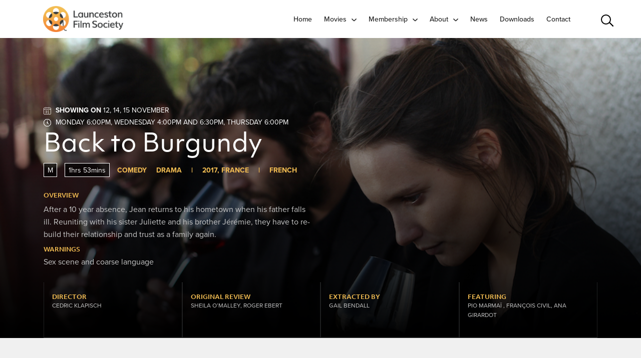

--- FILE ---
content_type: text/html; charset=utf-8
request_url: https://www.lfs.org.au/movies/back-to-burgundy
body_size: 6843
content:
<!doctype html>
<html lang="en">
<head>
    <!-- Responsive-ness -->
    <meta http-equiv="X-UA-Compatible" content="IE=edge">
    <meta name="viewport" content="width=device-width, initial-scale=1.0">

    <!-- SE-Oh -->
    
        <title>Back to Burgundy | Launceston Film Society</title>

    <!-- Standard SEO -->
    <meta http-equiv="Content-Type" content="text/html; charset=utf-8" />
    <meta name="referrer" content="no-referrer-when-downgrade" />
            <meta name="keywords" content="default,global,comma-separated,keywords" />
            <meta name="description" content="This is the default global natural language description of the content on the site pages." />
        <link rel="canonical" href="https://www.lfs.org.au/movies/back-to-burgundy" />
                        <meta name="geo.placename" content="Launceston Film Society" />
    
    <!-- Dublin Core basic info -->
    <meta name="dcterms.Identifier" content="https://www.lfs.org.au/movies/back-to-burgundy" />
    <meta name="dcterms.Format" content="text/html" />
    <meta name="dcterms.Relation" content="Launceston Film Society" />
    <meta name="dcterms.Language" content="en" />
    <meta name="dcterms.Publisher" content="Launceston Film Society" />
    <meta name="dcterms.Type" content="text/html" />
    <meta name="dcterms.Coverage" content="https://www.lfs.org.au/" />
    <meta name="dcterms.Rights" content="Copyright &copy;2026 Launceston Film Society." />
    <meta name="dcterms.Title" content="Back to Burgundy" />
        <meta name="dcterms.Subject" content="default,global,comma-separated,keywords" />
    <meta name="dcterms.Contributor" content="Launceston Film Society" />
    <meta name="dcterms.Date" content="2026-01-28" />
    <meta name="dcterms.Description" content="This is the default global natural language description of the content on the site pages." />

        <!-- Facebook OpenGraph -->
                        <meta property="og:type" content="website" />
                        <meta property="og:locale" content="en_us" />
                        <meta property="og:url" content="https://www.lfs.org.au/movies/back-to-burgundy" />
                        <meta property="og:title" content="Back to Burgundy | Launceston Film Society" />
                        <meta property="og:description" content="This is the default global natural language description of the content on the site pages." />
                                <meta property="og:site_name" content="Launceston Film Society" />
                    
        <!-- Twitter Card -->
            <meta property="twitter:title" content="Back to Burgundy | Launceston Film Society" />
                <meta property="twitter:description" content="This is the default global natural language description of the content on the site pages." />
                    
    
    <!-- Domain verification -->
        
    <!-- Identity -->
    <script type="application/ld+json">
{
    "@context": "http://schema.org",
    "@type": "Corporation",
    "name": "Launceston Film Society",
    "url": "http://lfs.local",
    "location": {
        "@type": "Place",
        "name": "Launceston Film Society",
        "url": "http://lfs.local" 
    } 
}
</script>

    <!-- WebSite -->
    <script type="application/ld+json">
{
    "@context": "http://schema.org",
    "@type": "WebSite",
    "name": "Launceston Film Society",
    "description": "This is the default global natural language description of the content on the site pages.",
    "url": "https://www.lfs.org.au",
    "copyrightHolder": {
        "@type": "Corporation",
        "name": "Launceston Film Society",
        "url": "http://lfs.local",
        "location": {
            "@type": "Place",
            "name": "Launceston Film Society",
            "url": "http://lfs.local" 
        } 
    },
    "author": {
        "@type": "Corporation",
        "name": "Launceston Film Society",
        "url": "http://lfs.local",
        "location": {
            "@type": "Place",
            "name": "Launceston Film Society",
            "url": "http://lfs.local" 
        } 
    },
    "creator": {
        "@type": "Organization" 
    } 
}
</script>

    <!-- Place -->
    <script type="application/ld+json">
{
    "@context": "http://schema.org",
    "@type": "Place",
    "name": "Launceston Film Society",
    "url": "http://lfs.local" 
}
</script>

    <!-- Main Entity of Page -->
    

    <!-- Breadcrumbs -->
    <script type="application/ld+json">
{
    "@context": "http://schema.org",
    "@type": "BreadcrumbList",
    "itemListElement": [
        {
            "@type": "ListItem",
            "position": "1",
            "item": {
                "@id": "https://www.lfs.org.au",
                "name": "Home" 
            } 
        },
        {
            "@type": "ListItem",
            "position": "2",
            "item": {
                "@id": "https://www.lfs.org.au/movies",
                "name": "Movies" 
            } 
        },
        {
            "@type": "ListItem",
            "position": "3",
            "item": {
                "@id": "https://www.lfs.org.au/movies/back-to-burgundy",
                "name": "Back to Burgundy" 
            } 
        }
    ] 
}
</script>


    <meta name="google-site-verification" content="" />
    <meta name="designer" content="www.sgroup.com.au" />
    <meta name="author" content="Launceston Film Society" />
    <meta name="dcterms.rightsHolder" content="Copyright Launceston Film Society 2026. All rights reserved.">

    
    <!-- Favicon -->
    <link rel="icon" type="image/png" href="/assets/img/favicon.png">

    <!-- Webapp -->
    <link rel="apple-touch-icon" sizes="180x180" href="/assets/img/apple-touch-icon.png">
    <link rel="manifest" href="/assets/site.webmanifest">
    <link rel="mask-icon" href="/assets/img/safari-pinned-tab.svg" color="#f29f54">
    <meta name="msapplication-TileColor" content="#da532c">
    <meta name="msapplication-config" content="/assets/browserconfig.xml">
    <meta name="theme-color" content="#f29f54">

    <!-- Google Fonts / Typekit -->
    <link rel="stylesheet" href="https://use.typekit.net/nik4dwv.css">

    <!-- CSS -->
    <link href="/assets/css/style.css?version=1716345800" media="all" rel="stylesheet" />
    <link rel="stylesheet" href="https://cdnjs.cloudflare.com/ajax/libs/font-awesome/4.7.0/css/font-awesome.min.css">

    <link rel="stylesheet" type="text/css" href="https://www.lfs.org.au/cpresources/starratings/css/font-awesome.min.css?d=1531964143"/>
<link rel="stylesheet" type="text/css" href="https://www.lfs.org.au/cpresources/starratings/css/starratings.css?d=1584580175"/>
<link rel="stylesheet" type="text/css" href="https://www.lfs.org.au/cpresources/sproutformsgooglerecaptcha/css/sproutFormsGoogleRecaptcha_style.css?d=1531963714"/></head>
<body class="preload entry-back-to-burgundy type-movies">

<header class="section-header">
    <div class="container">
        <div class="row">
            <a href="https://www.lfs.org.au/">
                <img class="logo" src="https://www.lfs.org.au/assets/img/lfs-logo.png" alt="Launceston Film Society">
            </a>

            <div class="main-menu hidden-xs hidden-ms hidden-sm">
                
<ul id="mainNav" class="nav">
<li class="first"><a href="https://www.lfs.org.au/" title="Home">Home</a></li>
<li class="has-children nav-dropdown"><a href="javascript:;" title="Movies">Movies</a>
<ul class="nav__level2">
<li><a href="https://www.lfs.org.au/whats-on" title="What's On">What's On</a></li>
<li><a href="https://www.lfs.org.au/film-archive" title="Film Archive">Film Archive</a></li>
<li><a href="https://www.lfs.org.au/movies/request-a-movie" title="Request a Movie">Request a Movie</a></li>
</ul></li>
<li class="has-children nav-dropdown"><a href="javascript:;" title="Membership">Membership</a>
<ul class="nav__level2">
<li><a href="https://www.lfs.org.au/membership" title="Membership">Membership</a></li>
<li><a href="https://www.lfs.org.au/guest-pass" title="Guest Pass">Guest Pass</a></li>
</ul></li>
<li class="has-children nav-dropdown"><a href="javascript:;" title="About">About</a>
<ul class="nav__level2">
<li><a href="https://www.lfs.org.au/about" title="About">About</a></li>
<li><a href="https://www.lfs.org.au/history" title="History">History</a></li>
<li><a href="https://www.lfs.org.au/faqs" title="FAQs">FAQs</a></li>
<li><a href="https://www.lfs.org.au/privacy-policy" title="Privacy Policy">Privacy Policy</a></li>
</ul></li>
<li><a href="https://www.lfs.org.au/news" title="News ">News </a></li>
<li><a href="https://www.lfs.org.au/downloads" title="Downloads">Downloads</a></li>
<li><a href="https://www.lfs.org.au/contact" title="Contact">Contact</a></li>
</ul>
            </div>

            <div class="search-wrapper">
                <form class="search" action="https://www.lfs.org.au/search-results">
                    <input type="search" class="search-box" name="q"/>
                    <span class="search-button">
                        <span class="search-icon"></span>
                    </span>
                </form>
            </div>

            <div class="js-mobile-menu-toggle mobile-menu-trigger">
                <a class="mobile-menu-trigger-wrap">
                    <div class="line"></div>
                    <div class="line"></div>
                    <div class="line"></div>
                    <span class="sr-only">Open menu</span>
                </a>
            </div>

            <div class="mobile-menu-drawer">
                <div class="mobile-menu-overlay"></div>

                <nav class="mobile-menu-wrap">
                    <ul class="mobile-menu">
                        
<ul id="mobileNav" class="nav">
<li class="first"><a href="https://www.lfs.org.au/whats-on" title="Movies">Movies</a></li>
<li><a href="https://www.lfs.org.au/movies/request-a-movie" title="Request a Movie">Request a Movie</a></li>
<li><a href="https://www.lfs.org.au/film-archive" title="Film Archive">Film Archive</a></li>
<li><a href="https://www.lfs.org.au/membership" title="Membership">Membership</a></li>
<li><a href="https://www.lfs.org.au/guest-pass" title="Guest Pass">Guest Pass</a></li>
<li><a href="https://events.humanitix.com/launceston-film-society-replacement-card" title="Lost Cards" target="_blank">Lost Cards</a></li>
<li><a href="https://www.lfs.org.au/about" title="About Us">About Us</a></li>
<li><a href="https://www.lfs.org.au/history" title="History">History</a></li>
<li><a href="https://www.lfs.org.au/faqs" title="FAQs">FAQs</a></li>
<li><a href="https://www.lfs.org.au/privacy-policy" title="Privacy Policy">Privacy Policy</a></li>
<li><a href="https://www.lfs.org.au/news" title="News ">News </a></li>
<li><a href="https://www.lfs.org.au/downloads" title="Downloads">Downloads</a></li>
<li><a href="https://www.lfs.org.au/contact" title="Contact">Contact</a></li>
</ul>
                    </ul>

                    <div class="js-mobile-menu-toggle mobile-menu-close">
                        <span class="sr-only">Close menu</span>
                    </div>
                </nav>
            </div>
        </div>
    </div>
</header>



<div class="section-movies-hero" style="background-image: url('https://www.lfs.org.au/uploads/2018-movies/back-to-burgundy-hero.jpg'); background-position: 62% 57.5%;">
	<div class="container movies-hero-content-wrap">
		<div class="movie-info">
            
                            <img class="time-showing-i" src="/assets/img/calendar-white.svg" alt="Date Showing" />
                <b>Showing On</b> 12, 14, 15 November

                <br />

                <img class="time-showing-i" src="/assets/img/time-white.svg" alt="Time Showing" />
                Monday 6:00pm, Wednesday 4:00pm and 6:30pm, Thursday 6:00pm
            		</div>

		<h1 class="white">Back to Burgundy</h1>

		<div class="movie-boxed-info-wrap">
			<span>M</span>

				        	<span>1hrs 53mins</span>
	        		</div>

		<div class="movie-info yellow">
					        <span>comedy</span>
		    		        <span>drama</span>
		    
		    <span> | </span>

		    	        	<span>2017, France</span>
	        
            <span> | </span>

            <span>French</span>
	    </div>

	    <div class="movie-overview">
	        <div class="row">
                <div class="col-md-6">
                    <h6 class="yellow no-top-bottom-margin">Overview</h6>

                    <p><p>After a 10 year absence, Jean returns to his hometown when his father falls ill. Reuniting with his sister Juliette and his brother Jérémie, they have to re-build their relationship and trust as a family again.</p></p>

                                    </div>
            </div>

                            <div class="row">
                    <div class="col-md-6">
                        <h6 class="yellow no-top-bottom-margin">Warnings</h6>
                        <p>Sex scene and coarse language</p>
                    </div>
                </div>
            		</div>

        <div class="row">
            <div class="col-md-12">
                <div class="col-sm-3 movie-features-block-wrap">
                    <div class="movie-features-block">
                        <h6 class="yellow no-top-bottom-margin">Director</h6>

                        Cedric Klapisch
                    </div>
                </div>

                <div class="col-sm-3 movie-features-block-wrap">
                    <div class="movie-features-block">
                        <h6 class="yellow no-top-bottom-margin">Original Review</h6>
                        Sheila O’Malley, Roger Ebert
                    </div>
                </div>

                <div class="col-sm-3 movie-features-block-wrap">
                    <div class="movie-features-block">
                        <h6 class="yellow no-top-bottom-margin">Extracted By</h6>
                        Gail Bendall
                    </div>
                </div>

                <div class="col-sm-3 movie-features-block-wrap">
                    <div class="movie-features-block">
                        <h6 class="yellow no-top-bottom-margin">Featuring</h6>
                        Pio Marmaï ,  François Civil, Ana Girardot
                    </div>
                </div>
            </div>
        </div>
	</div>
</div>

<div class="section-page">
    <div class="container">
        <div class="row">
        	<div class="col-md-8">
		        <div class="page-content">
		        	<h2>Watch The Trailer</h2>

		        	<div class="block-video">
		                <div class="embed-responsive embed-responsive-16by9">
							Back to Burgundy Trailer #1 (2018) | Movieclips Indie

	                            
            
                    
                        
                                                                                
            
                                                                                                                            
                                    <iframe src="//youtube.com/embed/JAUSiV7aa6s?showinfo=0&amp;rel=0&amp;autoplay=&amp;controls=1" frameborder="0" allowfullscreen></iframe>

            
		                </div>
		            </div>

		        	<h2>Storyline <span>(warning: spoilers)</span></h2>

		        			                <p>The story-telling power of wine is the context of Cédric Klapisch's <em>Back to Burgundy</em>, a film detailing a year in the life of a fictional wine-making family in Burgundy. The taste of the family wines propel the characters back into the past, wrinkling up time for the characters. <em>Back to Burgundy</em> has a gentle low-stakes mood (although the actual stakes are often quite high). When the film focuses on the wine-making process, in the progression from vine to bottle, it's a fascinating and detailed look at a very specific subculture. 
  </p>
<p>When his father becomes ill, Jean (Pio Marmaï) returns home to the family vineyard in France after 10 years abroad. There has been little to no contact between Jean and his two siblings, Juliette (Ana Girardot) and Jérémie (François Civil). When their father dies, the siblings must make some serious decisions about the family business. Unable to pay the huge inheritance tax, they consider their options. They could sell the vineyard to pay the tax. They could rent out part of it. Jérémie has married into another wine-making family, and it's expected he will step up to be a partner in his father-in-law's business. Jean, with a girlfriend and son back in Australia, has no intention of staying in France. That leaves Juliette. It's now up to her to make the decisions for the upcoming harvest, and she doesn't have her father to consult.
  </p>
<p>Where the film is on firmest ground is in specifics of the culture of wine-making: the seasonal workers showing up, the rowdy parties at the end of the harvest, the taste-testing during the fermenting process, the worried glances at the sky, the obsessive checking of Weather Apps.
  In these sequences, the film really knows what it is doing, knows what it wants to say and convey.</p>

		            
                    <div class="page-ratings">
                        <h3>Rate This Movie</h3>

                        <span class="sr-star sr-value-1 sr-avg-rating sr-element-1745 sr-ratable" data-rating="1" onclick="starRatings.rate(1745, null, 1, true)"><i class="fa fa-star"></i></span><span class="sr-star sr-value-2 sr-avg-rating sr-element-1745 sr-ratable" data-rating="2" onclick="starRatings.rate(1745, null, 2, true)"><i class="fa fa-star"></i></span><span class="sr-star sr-value-3 sr-unrated sr-element-1745 sr-ratable" data-rating="3" onclick="starRatings.rate(1745, null, 3, true)"><i class="fa fa-star-o"></i></span><span class="sr-star sr-value-4 sr-unrated sr-element-1745 sr-ratable" data-rating="4" onclick="starRatings.rate(1745, null, 4, true)"><i class="fa fa-star-o"></i></span><span class="sr-star sr-value-5 sr-unrated sr-element-1745 sr-ratable" data-rating="5" onclick="starRatings.rate(1745, null, 5, true)"><i class="fa fa-star-o"></i></span>
                    </div>

                    <script id="dsq-count-scr" src="//launceston-film-society.disqus.com/count.js" async></script>

<div id="disqus_thread" class="page-comments"></div>
<script>

var disqus_config = function () {
    this.page.url = location.origin + location.pathname;
    this.page.identifier = 1745;
};

(function() { // DON'T EDIT BELOW THIS LINE
var d = document, s = d.createElement('script');
s.src = 'https://launceston-film-society.disqus.com/embed.js';
s.setAttribute('data-timestamp', +new Date());
(d.head || d.body).appendChild(s);
})();
</script>
<noscript>Please enable JavaScript to view the <a href="https://disqus.com/?ref_noscript">comments powered by Disqus.</a></noscript>
                            		        </div>
		    </div>

		    <div class="col-md-4">
		        <div class="page-sidebar">
	
	
	
	



	
	
	
	

	
            
        <div class="sidebar-content">
            <h3 class="no-top-margin">This Week's Movie</h3>

            <a href="https://www.lfs.org.au/movies/the-door-to-door-bookshop">
                <div class="related-movies-card-wrap">
                                        <div class="related-movies-img" style="background-image: url('https://www.lfs.org.au/uploads/2019-movies/Door-to-Door-Bookstore-Poster.jpg')"></div>

                    <div class="related-movies-content">
                        <h4 class="no-top-margin">THE DOOR TO DOOR BOOKSHOP</h4>
                        <h6 class="no-top-margin">2, 4, 5 February</h6>
                        <a class="body-link" href="https://www.lfs.org.au/movies/the-door-to-door-bookshop">View More</a>
                    </div>
                </div>
            </a>

            <div class="divider"></div>
        </div>
    
                        
                                            
                                                                                                                    
                            <div class="sidebar-content">
                    <h3 class="no-top-margin">Do it yourself QR Code (Cardskipper)</h3>

                    <p> Do it yourself QR code – option if you don’t want to use the Cardskipper app</p>
<p> Instructions on how to do open link :<strong> <a href="https://www.lfs.org.au/uploads/general/Do-it-yourself-QR-code.pdf">Do It Yourself Qr Code</a> </strong></p>

                    <div class="divider"></div>
                </div>
                        </div>
		    </div>
    	</div>
    </div>
</div>



<footer class="section-footer">
    <div class="container">
        <div class="row">
            <div class="col-md-4">
                <h4 class="white">About Movies</h4>

                <p>Find out more about films, see what the critics and reviewers have been watching,
                view movie trailers, and read reviews.</p>

                <div class="about-movies-logo-wrap">
                    <a href="https://www.imdb.com/" target="_blank">
                        <img class="imdb-logo" src="https://www.lfs.org.au/assets/img/imdb-logo-white.png" alt="IMDB">
                    </a>

                    <a href="https://www.rottentomatoes.com/" target="_blank">
                        <img class="rotten-tomatoes-logo" src="https://www.lfs.org.au/assets/img/rotten-tomatoes-logo.png" alt="Rotten Tomatoes">
                    </a>

                    <a href="https://www.nfsa.gov.au/" target="_blank">
                        <img class="nfsa-logo" src="https://www.lfs.org.au/assets/img/nfsa-logo.png" alt="NFSA">
                    </a>
                </div>
            </div>

            <div class="col-md-4">
                <h4 class="white">About Film Societies</h4>

                <p>The LFS is a member of the <a href="https://sites.google.com/view/tfofs" target="_blank">Tasmanian Federation of Film Societies (TFOFS)</a>, which is on the <a href="http://acofs.org.au/" target="_blank">Australian Council of Film Societies (ACOFS)</a>. Find out more about the film society movement in Australia, find other film societies in Tasmania, or start your own film society.</p>
            </div>

            <div class="col-md-4">
                <h4 class="white">Follow Us</h4>

                <div class="about-movies-logo-wrap">
                    <a class="facebook-logo" href="https://www.facebook.com/LauncestonFilmSoc/" target="_blank">
                        <img src="https://www.lfs.org.au/assets/img/facebook.svg" alt="Facebook">
                    </a>
                    <a class="instagram-logo" href="https://www.instagram.com/launcestonfilmsoc/" target="_blank">
                        <img src="https://www.lfs.org.au/assets/img/instagram.svg" alt="Instagram">
                    </a>
                </div>
            </div>
        </div>
    </div>
</footer>

<footer class="section-copyright">
    <div class="container">
        <div class="row">
            <div class="col-md-6">
                &copy; <a rel="home" href="https://www.lfs.org.au/">Launceston Film Society</a>

                2026. All Rights Reserved.
            </div>

            <div class="col-md-6">
                <div class="text-right">
                    Website by <a target="_blank" href="http://sgroup.com.au" alt="S. Group">S. Group</a>
                </div>
            </div>
        </div>
    </div>
</footer>

<aside class="screen-popup">
    <div class="screen-popup-wrap screen-popup-wrap-ios">
        Tap this button and choose "Add to Home Screen" to add Launceston Film Society to your home screen!
    </div>

    <div class="screen-popup-wrap screen-popup-wrap-android">
        Tap this button and choose "Add to Home screen" to add Launceston Film Society to your home screen!
    </div>
</aside>

<script src="//ajax.googleapis.com/ajax/libs/jquery/3.2.1/jquery.min.js"></script>
<script>window.jQuery || document.write('<script src="/assets/js/min/jquery.min.js"><\/script>')</script>
<script src="/assets/js/min/main.min.js?version=1584580175"></script>



<script type="text/javascript">

    var _gaq = _gaq || [];
    _gaq.push(['_setAccount', 'UA-37965023-1']);
    _gaq.push(['_trackPageview']);

    (function() {
        var ga = document.createElement('script'); ga.type = 'text/javascript'; ga.async = true;
        ga.src = ('https:' == document.location.protocol ? 'https://ssl' : 'http://www') + '.google-analytics.com/ga.js';
        var s = document.getElementsByTagName('script')[0]; s.parentNode.insertBefore(ga, s);
    })();

</script>


<script type="text/javascript" src="https://www.lfs.org.au/cpresources/starratings/js/sizzle.js?d=1531964135"></script>
<script type="text/javascript" src="https://www.lfs.org.au/cpresources/starratings/js/superagent.js?d=1584580175"></script>
<script type="text/javascript" src="https://www.lfs.org.au/cpresources/starratings/js/starratings.js?d=1584580175"></script>
<script type="text/javascript" src="https://www.lfs.org.au/cpresources/sproutformsgooglerecaptcha/js/sproutFormsGoogleRecaptcha_script.js?d=1531963713"></script>
<script type="text/javascript">
/*<![CDATA[*/
starRatings.starIconFull = "<i class=\"fa fa-star\"><\/i>";
starRatings.starIconHalf = "<i class=\"fa fa-star-half-empty\"><\/i>";
starRatings.starIconEmpty = "<i class=\"fa fa-star-o\"><\/i>";

starRatings.ratingChangeAllowed = true;
/*]]>*/
</script></body>
</html>


--- FILE ---
content_type: text/css; charset=utf-8
request_url: https://www.lfs.org.au/cpresources/starratings/css/starratings.css?d=1584580175
body_size: -188
content:

.sr-avg-rating  {color: #d1202a}
.sr-user-rating {color: #e5cf4b}
.sr-unrated     {color: #cdcdcd}
.sr-ratable    {cursor: pointer}

--- FILE ---
content_type: image/svg+xml
request_url: https://www.lfs.org.au/assets/img/down-arrow-grey.svg
body_size: 163
content:
<?xml version="1.0" encoding="utf-8"?>
<!-- Generator: Adobe Illustrator 22.0.1, SVG Export Plug-In . SVG Version: 6.00 Build 0)  -->
<svg version="1.1" id="Layer_1" xmlns="http://www.w3.org/2000/svg" xmlns:xlink="http://www.w3.org/1999/xlink" x="0px" y="0px"
	 viewBox="0 0 14 8.6" style="enable-background:new 0 0 14 8.6;" xml:space="preserve">
<style type="text/css">
	.st0{fill:#222222;}
</style>
<g>
	<g>
		<path class="st0" d="M7.5,8.2L13.8,2C13.9,1.8,14,1.6,14,1.4S13.9,1,13.8,0.9l-0.5-0.5c-0.3-0.3-0.8-0.3-1.1,0L7,5.6L1.8,0.4
			C1.6,0.3,1.4,0.2,1.2,0.2S0.8,0.3,0.7,0.4L0.2,0.9C0.1,1,0,1.2,0,1.4s0.1,0.4,0.2,0.5l6.2,6.2C6.6,8.3,6.8,8.4,7,8.4
			C7.2,8.4,7.4,8.3,7.5,8.2z"/>
	</g>
</g>
</svg>


--- FILE ---
content_type: image/svg+xml
request_url: https://www.lfs.org.au/assets/img/calendar-white.svg
body_size: 603
content:
<?xml version="1.0" encoding="utf-8"?>
<!-- Generator: Adobe Illustrator 22.0.1, SVG Export Plug-In . SVG Version: 6.00 Build 0)  -->
<svg version="1.1" id="Capa_1" xmlns="http://www.w3.org/2000/svg" xmlns:xlink="http://www.w3.org/1999/xlink" x="0px" y="0px"
	 viewBox="0 0 512 512" style="enable-background:new 0 0 512 512;" xml:space="preserve">
<style type="text/css">
	.st0{fill:#FFFFFF;}
</style>
<g>
	<g>
		<path class="st0" d="M437.3,42.7H416c-5.9,0-10.7,4.8-10.7,10.7S410.1,64,416,64h21.3c29.4,0,53.3,23.9,53.3,53.3v320
			c0,29.4-23.9,53.3-53.3,53.3H74.7c-29.4,0-53.3-23.9-53.3-53.3v-320C21.3,87.9,45.2,64,74.7,64H96c5.9,0,10.7-4.8,10.7-10.7
			S101.9,42.7,96,42.7H74.7C33.5,42.7,0,76.2,0,117.3v320C0,478.5,33.5,512,74.7,512h362.7c41.2,0,74.7-33.5,74.7-74.7v-320
			C512,76.2,478.5,42.7,437.3,42.7z"/>
	</g>
</g>
<g>
	<g>
		<path class="st0" d="M330.7,42.7H181.3c-5.9,0-10.7,4.8-10.7,10.7S175.4,64,181.3,64h149.3c5.9,0,10.7-4.8,10.7-10.7
			S336.6,42.7,330.7,42.7z"/>
	</g>
</g>
<g>
	<g>
		<path class="st0" d="M501.3,149.3H10.7C4.8,149.3,0,154.1,0,160s4.8,10.7,10.7,10.7h490.7c5.9,0,10.7-4.8,10.7-10.7
			S507.2,149.3,501.3,149.3z"/>
	</g>
</g>
<g>
	<g>
		<path class="st0" d="M138.7,0C132.8,0,128,4.8,128,10.7V96c0,5.9,4.8,10.7,10.7,10.7s10.7-4.8,10.7-10.7V10.7
			C149.3,4.8,144.6,0,138.7,0z"/>
	</g>
</g>
<g>
	<g>
		<path class="st0" d="M373.3,0c-5.9,0-10.7,4.8-10.7,10.7V96c0,5.9,4.8,10.7,10.7,10.7S384,101.9,384,96V10.7
			C384,4.8,379.2,0,373.3,0z"/>
	</g>
</g>
<g>
	<g>
		<path class="st0" d="M213.3,330.7c13-9.7,21.4-25.3,21.4-42.7c0-29.4-23.9-53.3-53.3-53.3c-29.4,0-53.3,23.9-53.3,53.3
			c0,5.9,4.8,10.7,10.7,10.7s10.7-4.8,10.7-10.7c0-17.6,14.4-32,32-32s32,14.4,32,32s-14.4,32-32,32H160c-5.9,0-10.7,4.8-10.7,10.7
			s4.8,10.7,10.7,10.7h21.3c17.6,0,32,14.4,32,32s-14.4,32-32,32s-32-14.4-32-32c0-5.9-4.8-10.7-10.7-10.7s-10.7,4.8-10.7,10.7
			c0,29.4,23.9,53.3,53.3,53.3c29.4,0,53.3-23.9,53.3-53.3C234.7,355.9,226.3,340.4,213.3,330.7z"/>
	</g>
</g>
<g>
	<g>
		<path class="st0" d="M334.8,235.5c-4-1.6-8.6-0.8-11.6,2.3l-42.7,42.7c-4.2,4.2-4.2,10.9,0,15.1s10.9,4.2,15.1,0l24.4-24.4V416
			c0,5.9,4.8,10.7,10.7,10.7s10.7-4.8,10.7-10.7V245.3C341.3,241,338.7,237.1,334.8,235.5z"/>
	</g>
</g>
<g>
	<g>
		<path class="st0" d="M373.3,405.3H288c-5.9,0-10.7,4.8-10.7,10.7s4.8,10.7,10.7,10.7h85.3c5.9,0,10.7-4.8,10.7-10.7
			S379.2,405.3,373.3,405.3z"/>
	</g>
</g>
</svg>


--- FILE ---
content_type: image/svg+xml
request_url: https://www.lfs.org.au/assets/img/time-white.svg
body_size: 840
content:
<?xml version="1.0" encoding="utf-8"?>
<!-- Generator: Adobe Illustrator 22.0.1, SVG Export Plug-In . SVG Version: 6.00 Build 0)  -->
<svg version="1.1" id="Capa_1" xmlns="http://www.w3.org/2000/svg" xmlns:xlink="http://www.w3.org/1999/xlink" x="0px" y="0px"
	 viewBox="0 0 490.7 490.7" style="enable-background:new 0 0 490.7 490.7;" xml:space="preserve">
<style type="text/css">
	.st0{fill:#FFFFFF;}
	.st1{fill:#FFFFFF;stroke:#FFFFFF;stroke-width:4.9423;stroke-miterlimit:10;}
</style>
<g>
	<g>
		<path class="st0" d="M245.3,0C110.1,0,0,110.1,0,245.3s110.1,245.3,245.3,245.3s245.3-110.1,245.3-245.3S380.6,0,245.3,0z
			 M245.3,469.3c-123.5,0-224-100.5-224-224s100.5-224,224-224s224,100.5,224,224S368.9,469.3,245.3,469.3z"/>
	</g>
</g>
<g>
	<g>
		<path class="st0" d="M245.3,85.3c-5.9,0-10.7,4.8-10.7,10.7v128c0,5.9,4.8,10.7,10.7,10.7S256,229.9,256,224V96
			C256,90.1,251.2,85.3,245.3,85.3z"/>
	</g>
</g>
<g>
	<g>
		<path class="st0" d="M480,234.7h-21.3c-5.9,0-10.7,4.8-10.7,10.7s4.8,10.7,10.7,10.7H480c5.9,0,10.7-4.8,10.7-10.7
			S485.9,234.7,480,234.7z"/>
	</g>
</g>
<g>
	<g>
		<path class="st0" d="M245.3,0c-5.9,0-10.7,4.8-10.7,10.7V32c0,5.9,4.8,10.7,10.7,10.7S256,37.9,256,32V10.7
			C256,4.8,251.2,0,245.3,0z"/>
	</g>
</g>
<g>
	<g>
		<path class="st0" d="M32,234.7H10.7c-5.9,0-10.7,4.8-10.7,10.7S4.8,256,10.7,256H32c5.9,0,10.7-4.8,10.7-10.7S37.9,234.7,32,234.7
			z"/>
	</g>
</g>
<g>
	<g>
		<path class="st0" d="M245.3,448c-5.9,0-10.7,4.8-10.7,10.7V480c0,5.9,4.8,10.7,10.7,10.7S256,485.9,256,480v-21.3
			C256,452.8,251.2,448,245.3,448z"/>
	</g>
</g>
<g>
	<g>
		<path class="st0" d="M245.3,213.3c-17.6,0-32,14.4-32,32s14.4,32,32,32s32-14.4,32-32C277.3,227.7,263,213.3,245.3,213.3z
			 M245.3,256c-5.9,0-10.7-4.8-10.7-10.7c0-5.9,4.8-10.7,10.7-10.7s10.7,4.8,10.7,10.7C256,251.2,251.2,256,245.3,256z"/>
	</g>
</g>
<g>
	<g>
		<path class="st0" d="M338.2,323.1l-64-64c-4.2-4.2-10.9-4.2-15.1,0s-4.2,10.9,0,15.1l64,64c2.1,2.1,4.8,3.1,7.6,3.1s5.5-1,7.5-3.1
			C342.4,334.1,342.4,327.3,338.2,323.1z"/>
	</g>
</g>
<g>
	<g>
		<g>
			<path class="st1" d="M245.3,2.8C111.6,2.8,2.8,111.6,2.8,245.3s108.8,242.5,242.5,242.5S487.8,379,487.8,245.3S379,2.8,245.3,2.8
				z M245.3,466.7c-122.1,0-221.4-99.3-221.4-221.4S123.2,23.9,245.3,23.9s221.4,99.3,221.4,221.4S367.4,466.7,245.3,466.7z"/>
		</g>
	</g>
	<g>
		<g>
			<path class="st1" d="M245.3,87.2c-5.8,0-10.5,4.7-10.5,10.5v126.5c0,5.8,4.7,10.5,10.5,10.5c5.8,0,10.5-4.7,10.5-10.5V97.7
				C255.9,91.9,251.2,87.2,245.3,87.2z"/>
		</g>
	</g>
	<g>
		<g>
			<path class="st1" d="M477.3,234.8h-21.1c-5.8,0-10.5,4.7-10.5,10.5c0,5.8,4.7,10.5,10.5,10.5h21.1c5.8,0,10.5-4.7,10.5-10.5
				C487.8,239.5,483.1,234.8,477.3,234.8z"/>
		</g>
	</g>
	<g>
		<g>
			<path class="st1" d="M245.3,2.8c-5.8,0-10.5,4.7-10.5,10.5v21.1c0,5.8,4.7,10.5,10.5,10.5c5.8,0,10.5-4.7,10.5-10.5V13.4
				C255.9,7.6,251.2,2.8,245.3,2.8z"/>
		</g>
	</g>
	<g>
		<g>
			<path class="st1" d="M34.5,234.8H13.4c-5.8,0-10.5,4.7-10.5,10.5c0,5.8,4.7,10.5,10.5,10.5h21.1c5.8,0,10.5-4.7,10.5-10.5
				C45,239.5,40.3,234.8,34.5,234.8z"/>
		</g>
	</g>
	<g>
		<g>
			<path class="st1" d="M245.3,445.7c-5.8,0-10.5,4.7-10.5,10.5v21.1c0,5.8,4.7,10.5,10.5,10.5c5.8,0,10.5-4.7,10.5-10.5v-21.1
				C255.9,450.4,251.2,445.7,245.3,445.7z"/>
		</g>
	</g>
	<g>
		<g>
			<path class="st1" d="M245.3,213.7c-17.4,0-31.6,14.2-31.6,31.6s14.2,31.6,31.6,31.6s31.6-14.2,31.6-31.6
				C277,227.9,262.8,213.7,245.3,213.7z M245.3,255.9c-5.8,0-10.5-4.7-10.5-10.5s4.7-10.5,10.5-10.5c5.8,0,10.5,4.7,10.5,10.5
				C255.9,251.1,251.2,255.9,245.3,255.9z"/>
		</g>
	</g>
	<g>
		<g>
			<path class="st1" d="M337.1,322.2L273.9,259c-4.1-4.1-10.8-4.1-14.9,0c-4.1,4.1-4.1,10.8,0,14.9l63.3,63.3c2.1,2,4.8,3.1,7.5,3.1
				c2.7,0,5.4-1,7.4-3.1C341.2,333,341.2,326.3,337.1,322.2z"/>
		</g>
	</g>
</g>
</svg>
